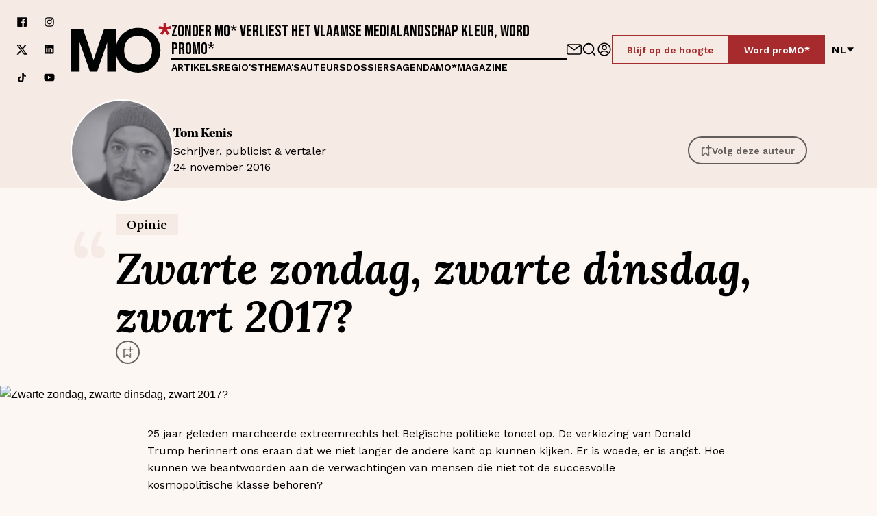

--- FILE ---
content_type: text/javascript
request_url: https://cdn.onthe.io/io.js/21MoB72HdDUb
body_size: 11486
content:
!function(e){var t={};function r(i){if(t[i])return t[i].exports;var n=t[i]={i:i,l:!1,exports:{}};return e[i].call(n.exports,n,n.exports,r),n.l=!0,n.exports}r.m=e,r.c=t,r.d=function(e,t,i){r.o(e,t)||Object.defineProperty(e,t,{configurable:!1,enumerable:!0,get:i})},r.r=function(e){Object.defineProperty(e,"__esModule",{value:!0})},r.n=function(e){var t=e&&e.__esModule?function(){return e.default}:function(){return e};return r.d(t,"a",t),t},r.o=function(e,t){return Object.prototype.hasOwnProperty.call(e,t)},r.p="",r(r.s=0)}([function(e,t){!function(){"use strict";try{if(void 0===e)var e={};if(e.defaults={trackingHost:"tt.onthe.io",projectId:"45556",projectSignature:"247267f25e5e5535761a279d946373c3",projectCodeId:"21MoB72HdDUb",projectCodeVersion:"0",crawlerFilter:"0",projectMainDomain:"mo.be",product:"mediabox-smart",conversions:"1",conversionsWithSubdomains:"0"},void 0===e)e={};if(e.doubleLoadingDetector=function(e,t){var r={init:function(){if("object"!=typeof window.__io&&(window.__io={}),window.__io.startedTrackers||(window.__io.startedTrackers=[]),-1!==window.__io.startedTrackers.indexOf(t.projectCodeId))return!0;window.__io.startedTrackers.push(t.projectCodeId)}};return r}(document,e.defaults),void 0===e)e={};if(e.helpers=function(t,r,i){var n={decodeURIrecursively:function(e){try{for(;decodeURIComponent(e)!=e;)e=decodeURIComponent(e)}catch(e){}return e},encodeURIonce:function(e){return encodeURIComponent(this.decodeURIrecursively(e))},bindOnUrlChange:function(e){var r=t.location.pathname;this.setIntervalSafe(t,function(){t.location.pathname!==r&&(r=t.location.pathname,e())},100)},bindOnElementInsertion:function(e,i,n){n||(n=r);var a=n.querySelectorAll(e);return a=t.Array.prototype.slice.call(a),this.setIntervalSafe(t,function(){var r,o=n.querySelectorAll(e);for(r=0;r<o.length;r++)-1===t.Array.prototype.indexOf.call(a,o[r])&&(a.push(o[r]),i(o[r]))},1e3)}};return n.ElementObserver={lookupDelay:1e3,init:function(e,t){this.elements=[],this.selector=e,this.parentElement=t||r,this.state={running:!1},this.intervalId=null},insertIgnoreAnElement:function(e){-1===this.elements.indexOf(e)&&(this.elements.push(e),this.callback(e))},start:function(e){this.state.running=!0,this.callback=e;var r,i=this.parentElement.querySelectorAll(this.selector);for(r=0;r<i.length;r++){if(!this.state.running)return;this.insertIgnoreAnElement(i[r])}this.intervalId&&(t.clearInterval(this.intervalId),this.intervalId=null),this.intervalId=this._setIntervalSafe(t,function(){if(!this.state.running)return t.clearInterval(this.intervalId),void(this.intervalId=null);var e,r=this.parentElement.querySelectorAll(this.selector);for(e=0;e<r.length;e++){if(!this.state.running)return;this.insertIgnoreAnElement(r[e])}}.bind(this),this.lookupDelay)},stop:function(){this.state.running=!1},_setIntervalSafe:function(){return this.setIntervalSafe.apply(this,arguments)}.bind(n)},n.sendGetRequest=function(e){if(t.XMLHttpRequest instanceof t.Object)this.getRemoteContent(e);else{var i=r.createElement("img");i.width=1,i.height=1,i.src=e}},n.getRemoteContent=function(e,r){r||(r=function(){});var i=new t.XMLHttpRequest;i.onreadystatechange=function(){this.readyState===t.XMLHttpRequest.DONE&&(200===this.status?r(this.responseText):r(void 0))},i.open("GET",e,!0),i.send()},n.getEnumerableKeys=function(e){var t,r=[];for(t in e)e.hasOwnProperty(t)&&r.push(t);return r},n.getDeepPropertySafe=function(e,t){var r;try{for(r=0;r<t.length;r++)e=e[t[r]];return e}catch(e){return}},n.parseJSONSafe=function(e){try{return t.JSON.parse(e)}catch(e){return}},n.parseURL=function(e){var i,n=r.createElement("a");n.href=e;try{i={hash:n.hash,hostname:n.hostname,hostnameNaked:n.hostname.split(".").length>2?n.hostname.replace(/^www\./,""):n.hostname,host:n.host,href:n.href,origin:n.origin,pathname:n.pathname,port:n.port,protocol:n.protocol,search:n.search}}catch(r){i={hash:"",hostname:t.location.hostname,hostnameNaked:t.location.hostname.split(".").length>2?t.location.hostname.replace(/^www\./,""):t.location.hostname,host:t.location.host,href:t.location.protocol+"//"+t.location.host+("/"===e.charAt(0)?e:"/"+e),origin:t.location.origin,pathname:e,port:t.location.port,protocol:t.location.protocol,search:""}}return"/"!==i.pathname.charAt(0)&&(i.pathname="/"+i.pathname),i},n.getMainDomain=function(){for(var e=0,i=this.parseURL(t.location.hostname).hostnameNaked,n=i.split("."),a="__io_test"+(new Date).getTime();e<n.length-1&&-1===r.cookie.indexOf(a+"=1");){var o=new Date;o.setMinutes(o.getMinutes()+1);var s=o.toUTCString();i=n.slice(-1-++e).join("."),this.setCookie(a,1,s,"/",i,null)}return this.setCookie(a,null,"Thu, 01 Jan 1970 00:00:01 GMT","/",i,null),i},n.messageWindow=function(e,t){e.postMessage(JSON.stringify(t),"*")},n.messageFrameWindow=function(e,t){this.messageWindow(e.contentWindow,t)},n.createObject=function(e){if("function"==typeof t.Object.create)return t.Object.create(e);function r(){}return r.prototype=e,new r},n.cloneObjectShallow=function(e){return t.JSON.parse(t.JSON.stringify(e))},n.identifyArray=function(e){return!(!e||"object"!=typeof e||"[object Array]"!==Object.prototype.toString.call(e))},n.setIntervalSafe=function(e,t,r){return e.setInterval(function(){try{t.apply(null,arguments)}catch(e){this.trackErrorMetric(e)}}.bind(this),r)},n.addEventListenerSafe=function(e,t,r){var i=function(){try{r.apply(null,arguments)}catch(e){this.trackErrorMetric(e)}}.bind(this);return e.addEventListener(t,i),i},n.trackErrorMetric=function(e,i){if(i=i||"error_script",this.trackErrorMetric.errorsCount=parseInt(this.trackErrorMetric.errorsCount,10)||0,!(this.trackErrorMetric.errorsCount>=10)){this.trackErrorMetric.errorsCount++;var n={title:"string"==typeof e?e:e.message+"\n\n"+e.stack,href:t.location.href,url:t.location.pathname,domain:t.location.hostname,page:r.title,user_agent:t.navigator.userAgent,referrer_uri:r.referrer};this.sendMetric(i,n)}},n.getMetricParamString=function(e,r){(r=this.cloneObjectShallow(r)).cdn_version=i.projectCodeVersion;var n=[];for(var a in r)""!==r[a]&&r.hasOwnProperty(a)&&n.push(a+":"+this.encodeURIonce(r[a]));var o=e+"["+n.join()+"]";return o=o.replace(/\\x([0-9A-Fa-f]{2})/g,function(){return String.fromCharCode(t.parseInt(arguments[1],16))}),"/?k[]="+i.projectId+":"+o},n.deferMetricToSendInBatch=function(e,r){if(this.deferMetricToSendInBatch.queue||(this.deferMetricToSendInBatch.queue=[]),this.deferMetricToSendInBatch.queue.push(this.getMetricParamString(e,r)),!this.deferMetricToSendInBatch.isQueueActive)var n=this.setIntervalSafe(t,function(){if(0===this.deferMetricToSendInBatch.queue.length)return this.deferMetricToSendInBatch.isQueueActive=!1,void t.clearInterval(n);this.deferMetricToSendInBatch.isQueueActive=!0;var e="";do{e+="&"+this.deferMetricToSendInBatch.queue.shift()}while(this.deferMetricToSendInBatch.queue.length&&(e+this.deferMetricToSendInBatch.queue[0]).length<1900);var r="https://"+i.trackingHost+"/"+e+"&s="+i.projectSignature+"&"+Date.now();this.sendGetRequest(r)}.bind(this),1e3)},n.sendMetric=function(e,t,r,n){var a="https://"+i.trackingHost+this.getMetricParamString(e,t)+"&s="+i.projectSignature+(r?"&_v="+r:"")+(n?"&__io="+this.getUserId():"")+"&"+Date.now();this.sendGetRequest(a)},n.hashFnv32a=function(e,t,r){var i,n,a=void 0===r?2166136261:r;for(i=0,n=e.length;i<n;i++)a^=e.charCodeAt(i),a+=(a<<1)+(a<<4)+(a<<7)+(a<<8)+(a<<24);return t?("0000000"+(a>>>0).toString(16)).substr(-8):a>>>0},n.getStorageStatusLocal=function(){try{var e="__io_test"+(new Date).getTime();return t.localStorage.setItem(e,"1"),t.localStorage.removeItem(e),!0}catch(e){return!1}},n.getStorageStatusSession=function(){try{var e="__io_test"+(new Date).getTime();return t.sessionStorage.setItem(e,"1"),t.sessionStorage.removeItem(e),!0}catch(e){return!1}},n.setPreviousURI=function(e,t){var r={},n=!(!i||!i.projectId)&&this.getCookieValue("__io_nav_state"+i.projectId),a=this.getMainDomain();n&&(r=this.parseJSONSafe(n)||{});var o=new Date((new Date).getTime()+9e5).toUTCString(),s=i&&i.projectId?i.projectId:"";this.setCookie("__io_nav_state"+s,JSON.stringify({current:e,currentDomain:t||"",previous:r.current,previousDomain:r.currentDomain?r.currentDomain:""}),o,"/","."+a)},n.getPreviousURI=function(){var e={},t=!(!i||!i.projectId)&&this.getCookieValue("__io_nav_state"+i.projectId);if(t&&(e=this.parseJSONSafe(t)||{}),e.previous&&e.previous!==e.current)return e.previous},n.getPreviousDomain=function(){var e={},t=!(!i||!i.projectId)&&this.getCookieValue("__io_nav_state"+i.projectId);if(t&&(e=this.parseJSONSafe(t)||{}),e.previous&&e.previous!==e.current&&e.previousDomain)return e.previousDomain},n.setStorageItem=function(e,r,i){i=i?t.encodeURIComponent(i):i;try{switch(e){case"local":t.localStorage.setItem(r,i);break;case"session":t.sessionStorage.setItem(r,i);break;default:throw new Error("IO -- invalid storage type specified")}return!0}catch(e){this.trackErrorMetric(e)}},n.getStorageItem=function(e,r){var i;switch(e){case"local":i=t.localStorage.getItem(r);break;case"session":i=t.sessionStorage.getItem(r)}try{return i?t.decodeURIComponent(i):i}catch(e){this.trackErrorMetric(e)}},n.getPreviousPageTitle=function(){if(this.getStorageStatusSession()){var e,t,i=r.title;if(e=this.getStorageItem("session","__io_previous_title_a"),t=this.getStorageItem("session","__io_previous_title_b"),e===i){if(t)return t}else if(this.setStorageItem("session","__io_previous_title_a",i),e)return this.setStorageItem("session","__io_previous_title_b",e),e}},n.getLastestHeadlineTestIds=function(){if(this.getStorageStatusSession()){var e=this.parseJSONSafe(t.sessionStorage.getItem("__io_headline_testing_latest"));if(e&&"object"==typeof e)return e.lifetime<0?(t.sessionStorage.removeItem("__io_headline_testing_latest"),e={}):e.previousPathname!==t.location.pathname&&(e.previousPathname=t.location.pathname,--e.lifetime,t.sessionStorage.setItem("__io_headline_testing_latest",JSON.stringify(e))),{blockId:e.blockId||void 0,headlineId:e.headlineId||void 0}}},n.getSearchParam=function(e,r){var i=(r?this.parseURL(r).search:t.location.search).match("[?&]"+e+"=([^(&?)]*)");return i?i[i.length-1]:""},n.getCookieValue=function(e){var t=r.cookie.match("(^|;)\\s*"+e+"\\s*=\\s*([^;]+)");return t?this.decodeURIrecursively(t[t.length-1]):""},n.setCookie=function(e,t,i,n,a,o){var s=new Date;s.setFullYear(s.getFullYear()+1),s=s.toUTCString(),i||(i=s),n||(n="/"),void 0!==t&&(t=encodeURIComponent(t));var c=e+"="+(t||"")+"; expires="+i+"; path="+n+(a?"; domain="+a:"")+(o?"; secure":"");r.cookie=c},n.deleteCookie=function(e,r,i){i===t.location.hostname&&(i=null),this.setCookie(e,null,"Thu, 01 Jan 1970 00:00:01 GMT",r,i)},n.getDepth=function(){return this.getDepthCookie()},n.getDepthCookie=function(){var e=new Date((new Date).getTime()+9e5).toUTCString(),r=this.hashFnv32a(t.location.pathname),i=this.getCookieValue("__io_d");if(!i||2!==i.split("_").length)return this.setCookie("__io_d","1_"+r,e,"/","."+this.getMainDomain()),1;var n=i.split("_")[1],a=t.parseInt(i.split("_")[0],10);if(r==n)return a||1;var o=(a||0)+1;return this.setCookie("__io_d",o+"_"+r,e,"/",this.getMainDomain()),o},n.getDepthSession=function(){var e=this.hashFnv32a(t.location.pathname),r=t.sessionStorage.getItem("__io_d");if(!r||2!==r.split("_").length)return t.sessionStorage.setItem("__io_d","1_"+e),1;var i=r.split("_")[1],n=t.parseInt(r.split("_")[0],10);if(e==i)return n||1;var a=(n||0)+1;return t.sessionStorage.setItem("__io_d",a+"_"+e),a},n.getUserId=function(){var e=this.getCookieValue("__io")||this.getRandomHash();return t.parseInt(i.projectUniquesBySuperdomain,10)?(this.deleteCookie("__io","/",t.location.hostname),e=this.getCookieValue("__io")||this.getRandomHash(),this.setCookie("__io",e,!1,"/","."+this.getMainDomain())):this.setCookie("__io",e),e},n.getReferrerCurrentExternal=function(e){if(!(e=e||r.referrer))return null;var n=this.parseURL(e).hostnameNaked,a=this.parseURL(t.location.hostname).hostnameNaked,o=!1;return""!==i.projectMainDomain&&(o=-1!==n.indexOf(i.projectMainDomain)),o?null:n===a?null:n},n.getReferrerCurrentFromParams=function(e){e=e||t.location.href;var r=this.getSearchParam("io_source",e),i=this.getSearchParam("io_utm_social",e),n="?f"===this.parseURL(e).search?"facebook_group":null,a=this.getSearchParam("utm_referrer",e),o=this.getSearchParam("utm_source",e),s=this.getSearchParam("source",e);return r||i||n||a||o||s},n.getReferrer=function(e,t){var r=this.getReferrerCurrentFromParams(t)||this.getReferrerCurrentExternal(e);return r?(this.setCookie("__io_r",r),r):this.getCookieValue("__io_r")},n.getReferrerFirst=function(e){var t=this.getCookieValue("__io_first_source"),r=this.getReferrer(e);return!t&&r?(this.setCookie("__io_first_source",r),r):t},n.getDeviceName=function(){var e=t.navigator.userAgent||"undefined",r="desktop",i=/Android|webOS|iPhone|PlayBook|iPad|iPod|IEMobile|BlackBerry|Mobile|Opera Mini/i.test(e),n=/Tablet|PlayBook|iPad/i.test(e)||/Android/i.test(e)&&!/Mobile/i.test(e)&&!/Opera Mini/i.test(e),a=/Android/i.test(e),o=/iPhone|iPad|iPod/i.test(e);return i&&(n?(r="tablet",r+=a?" (Android)":o?" (iOS)":" (Other)"):(r="smart",r+=a?" (Android)":o?" (iOS)":" (Other)")),r},n.getBrowserNameAndVersion=function(){var e,r,i=t.navigator.userAgent,n="";switch(!0){case-1!==(e=i.indexOf("OPR/")):n=i.substring(e+4);break;case-1!==(e=i.indexOf("Opera"))&&-1!==(e=i.indexOf("Version")):n=i.substring(e+8);break;case-1!==(e=i.indexOf("Opera")):n=i.substring(e+6);break;case-1!==(e=i.indexOf("MSIE")):n=i.substring(e+5);break;case-1!==(e=i.indexOf("Chrome")):n=i.substring(e+7);break;case-1!==(e=i.indexOf("Safari"))&&-1!==(e=i.indexOf("Version")):n=i.substring(e+8);break;case-1!==(e=i.indexOf("Safari")):n=i.substring(e+7);break;case-1!==(e=i.indexOf("Firefox")):n=i.substring(e+8);break;case-1!==i.indexOf("Trident")&&-1!==(e=i.indexOf("rv:")):n=i.substring(e+3).split(")")[0];break;case(e=i.lastIndexOf(" ")+1)<(e=i.lastIndexOf("/")):n=i.substring(e+1)}return n=n.split(";")[0].split(" ")[0],r=(r=t.parseInt(n,10))||"(unknown version)",this.getBrowserName()+" "+r},n.getUserLifeTime=function(){var e=r.cookie.match(/__io=([^;]+)/);return e?(e=e[1].split("_")[1],(e=Math.round((+Date.now()-e)/864e5))<0&&(e=0),0==e?e="0":e<7?e+="d":e=e<30?Math.round(e/7)+"w":Math.round(e/30)+"m",e):"0"},n.getUserLifeTimeNumber=function(){var e=r.cookie.match(/__io_lv=([^;]+)/);return e?(e=e[1],e=Math.round((+Date.now()-e)/864e5)):"0"},n.getUserType=function(){var e="";if(-1==r.cookie.indexOf("__io_lv=")){e="new";var t=new Date;t.setFullYear(t.getFullYear()+1),r.cookie="__io_lv="+ +Date.now()+"; expires="+t.toUTCString()+"; path=/"}else if(0==this.getUserLifeTime())e="new";else{var i=1*this.getUserLifeTimeNumber();e=i>30?"new":i>7?"returned":"constant";var n=new Date;n.setFullYear(n.getFullYear()+1),r.cookie="__io_lv="+ +Date.now()+"; expires="+n.toUTCString()+"; path=/"}return e},n.getUserTypeByProject=function(){var e="",t="__io_ut_state"+i.projectId,n="",a=this.getStorageStatusSession();if(a&&(e=this.getStorageItem("session",t)),-1===r.cookie.indexOf("__io_lv")){n="new";var o=new Date;o.setFullYear(o.getFullYear()+1),r.cookie="__io_lv="+ +Date.now()+"; expires="+o.toUTCString()+"; path=/"}else if(0==this.getUserLifeTime())n="new";else{var s=1*this.getUserLifeTimeNumber();n=s>30?"new":s>7?"returned":"constant";var c=new Date;c.setFullYear(c.getFullYear()+1),r.cookie="__io_lv="+ +Date.now()+"; expires="+c.toUTCString()+"; path=/"}return e||(a&&this.setStorageItem("session",t,n),n)},n.getBrowserName=function(){var e,i,n="[object OperaMini]"===Object.prototype.toString.call(t.operamini),a=!(n||(!t.opr||!t.opr.addons)&&!t.opera),o="undefined"!=typeof InstallTrigger,s=/constructor/i.test(t.HTMLElement)||"[object SafariRemoteNotification]"===Object.prototype.toString.call(this.getDeepPropertySafe(t,["safari","pushNotification"]))||"Apple Computer, Inc."===t.navigator.vendor,c=!!r.documentMode,l=[{name:"Opera",isCurrent:a},{name:"Firefox",isCurrent:o},{name:"Safari",isCurrent:s},{name:"IE",isCurrent:c},{name:"Edge",isCurrent:!c&&!!t.StyleMedia},{name:"Chrome",isCurrent:!(a||!t.chrome||!t.chrome.webstore&&!t.chrome.runtime)},{name:"Opera Mini",isCurrent:n}];for(i=0;i<l.length;i++)if(l[i].isCurrent){if(e)return"Other";e=l[i].name}return e||"Other"},n.getReferenceTimeFromWordsCount=function(e){return Math.round(t.parseInt(e,10)/(190/60))},n.getTextFromElement=function(e){var t,r,i="",n=["SCRIPT","STYLE","NOSCRIPT","VIDEO"];for(r=0;r<e.childNodes.length;r++)t=e.childNodes[r],-1===n.indexOf(t.nodeName)&&(1===t.nodeType?i+=this.getTextFromElement(t):3===t.nodeType&&(i+=t.nodeValue));return i},n.getReferenceTimeFromBlock=function(e){var t,i;if(t=r.querySelector(e))return i=this.getTextFromElement(t).trim().split(/\s+/).length,this.getReferenceTimeFromWordsCount(i)},n.getSortedSemver=function(e){return e.sort(function(e,r){var i,n,a=/(\.0+)+$/,o=e.replace(a,"").split("."),s=r.replace(a,"").split("."),c=Math.min(o.length,s.length);for(i=0;i<c;i++)if(n=t.parseInt(o[i],10)-t.parseInt(s[i],10))return n;return o.length-s.length})},n.getRandomHash=function(){return Math.floor(68719476736*(1+Math.random())).toString(16).substring(1)+"."+Math.floor(68719476736*(1+Math.random())).toString(16).substring(1)+"_"+Date.now()},n.getUTMCampaign=function(){var e={},t={};return r.referrer&&(t=this.parseURL(r.referrer)),e.referrerHostname=t.hostname||"",e.gclid=this.getSearchParam("gclid")||"",e.campaign=this.getSearchParam("utm_campaign")||"",e},n.getPreviousUTMCampaign=function(){var e=this.parseJSONSafe(this.getCookieValue("__io_pr_utm_campaign"))||{};return e.referrerHostname=e.referrerHostname||"",e.gclid=e.gclid||"",e.campaign=e.campaign||"",e},n.setPreviousUTMCampaign=function(e){if(e){var t="."+this.getMainDomain(),r={};null!==e.referrerHostname&&void 0!==e.referrerHostname&&""!==e.referrerHostname&&(r.referrerHostname=e.referrerHostname),null!==e.gclid&&void 0!==e.gclid&&""!==e.gclid&&(r.gclid=e.gclid),null!==e.campaign&&void 0!==e.campaign&&""!==e.campaign&&(r.campaign=e.campaign),this.setCookie("__io_pr_utm_campaign",JSON.stringify(r),null,"/",t)}},n.getCampaignResetStatus=function(){var e=this.getMainDomain();if(r.referrer&&-1===r.referrer.indexOf(e)){var t=this.getUTMCampaign(),i=this.getPreviousUTMCampaign();if(t.referrerHostname!==i.referrerHostname||t.gclid!==i.gclid||t.campaign!==i.campaign)return this.setPreviousUTMCampaign(t),!0}return!1},n.getSessionId=function(){var e=this.getCookieValue("__io_session_id"),t=new Date((new Date).getTime()+18e5).toUTCString(),r="."+this.getMainDomain();new Date((new Date).getTime()+18e5).getDate()>(new Date).getDate()&&(t=new Date((new Date).setHours(24,0,0,0)).toUTCString());var i=this.getCampaignResetStatus();return e&&!i?(this.setCookie("__io_session_id",e,t,"/",r),e):(e=this.getRandomHash(),this.setCookie("__io_session_id",e,t,"/",r),e)},n.setConversionsPageData=function(r){var i=this.getConversionsPageData(),n=JSON.stringify({previous:i.current||{},current:{url:r.url,domain:r.domain,category:r.category,author:r.author,pr:r.pr,depth:r.depth}});if(!this.getStorageStatusLocal()||t.parseInt(e.defaults.conversionsWithSubdomains,10)){var a=e.defaults.projectMainDomain||t.location.hostname;this.setCookie("__io_conversions_page",n,!1,"/",a)}else this.setStorageItem("local","__io_conversions_page",n)},n.getConversionsPageData=function(){var r={};return!this.getStorageStatusLocal()||t.parseInt(e.defaults.conversionsWithSubdomains,10)?this.parseJSONSafe(this.getCookieValue("__io_conversions_page"))||r:this.parseJSONSafe(this.getStorageItem("local","__io_conversions_page"))||r},n.parseLength=function(e){return e&&e.length?e.length:0},n.injectScriptBySrc=function(e,t){var i=r.getElementsByTagName("script")[0],n=r.createElement("script");n.id=t,n.async=!0,n.src=e,i.parentNode.insertBefore(n,i)},n.loadComponentAsync=function(e){try{return e.init()}catch(e){this.trackErrorMetric(e)}},n}(window,document,e.defaults),void 0===e)e={};if(e.debugCodeLoader=function(e,t){var r={flagName:"_io_debug_tracking",init:function(){var r=t.getSearchParam(this.flagName),i=t.getCookieValue(this.flagName),n=r||i;if(n){var a={id:e.projectCodeId+"_"+n,uri:"https://"+n+"_cdn.onthe.io/io.js/"+e.projectCodeId};if(!document.getElementById(a.id))return t.injectScriptBySrc(a.uri,a.id),!0}}};return r}(e.defaults,e.helpers),void 0===e)e={};if(e.configParser=function(e,t,r){var i={appendDefaultSlices:function(t,i){if(r.decodeURIrecursively(t.url)!==r.decodeURIrecursively(e.location.pathname)&&(t.url_real=e.location.pathname),!t.reference_time){var n=r.getReferenceTimeFromBlock('[data-io-article-url="'+i+'"]');n&&(t.reference_time=n)}var a=r.getLastestHeadlineTestIds();a&&(t.ab_block_id=a.blockId,t.ab_headline_id=a.headlineId),t.user_agent=e.navigator.userAgent,t.pr=r.getPreviousURI(),t.pr_domain=r.getPreviousDomain(),t.device=r.getDeviceName(),t.browser_version=r.getBrowserNameAndVersion(),t.browser=r.getBrowserName(),t.referrer=r.getReferrer(null,i),t.first_source=r.getReferrerFirst(),t.depth=r.getDepth(),t.user_type=r.getUserTypeByProject(),t.user_id=r.getUserId(),t.session_id=r.getSessionId()},transformSliceValue:function(e){return String(e).trim()},transformSliceValuePlural:function(e){var t,i,n=[];for(t=0;t<r.parseLength(e);t++)(i=this.transformSliceValue(e[t]))&&-1===n.indexOf(i)&&n.push(i);return n.join("|")},getSlicesFromPageDescriptor:function(e){var t,i,n,a={};for(t in e)if(e.hasOwnProperty(t)&&(i=e[t])&&(i=r.identifyArray(i)?this.transformSliceValuePlural(i):this.transformSliceValue(i)))switch(t){case"page_url":n=r.parseURL(i),a.url||(a.url=n.pathname,a.domain=n.hostname),a.domain||"main"!==e.page_type||(a.domain=n.hostname);break;case"page_url_canonical":if("main"===e.page_type)break;n=r.parseURL(i),a.domain=n.hostname,a.url=n.pathname+n.search;break;case"page_title":a.page=i;break;case"page_type":a.page_type=i,"article"===i&&(a.author||(a.author="No Author"),a.category||(a.category="No Category")),"main"===i&&(a.url="/");break;case"page_language":a.language=i;break;case"article_authors":"article"===e.page_type&&(a.author=i);break;case"article_categories":a.category=i;break;case"article_subcategories":a.sub_category=i;break;case"article_type":a.type_article=i;break;case"article_word_count":a.reference_time=r.getReferenceTimeFromWordsCount(i);break;case"article_publication_date":a.pub_date=i;break;case"tags":a.article_tags=i;break;default:a[t]=i}return a.page||(a.page="No Title"),a},getLatestConfig:function(){if("[object Object]"===String(e._io_config)){var t=r.getSortedSemver(r.getEnumerableKeys(e._io_config)).pop();return e._io_config[t]}}},n={init:function(e){return this.data=e,this},getSlices:function(){var e=i.getSlicesFromPageDescriptor(this.data);return i.appendDefaultSlices(e,this.data.page_url,e.url),e},defaultTypes:["main","article","default"],optInPageTypes:["video-embed"],getPageType:function(){var e=String(this.data.page_type).trim();return-1===this.defaultTypes.indexOf(e)&&-1===this.optInPageTypes.indexOf(e)&&(e="default"),e}};return i.PageDescriptor=n,i.getPageDescriptor=function(t,i){i||(i=this.PageDescriptor.defaultTypes);var n=this.getLatestConfig();if(n){var a,o,s,c=t?r.parseURL(t).pathname:e.location.pathname;"/"!==(c=r.decodeURIrecursively(c)).slice(-1)&&(c+="/");for(var l=r.parseLength(n);l--;)(a=n[l]).page_url&&(o=r.parseURL(a.page_url).pathname,"/"!==(o=r.decodeURIrecursively(o)).slice(-1)&&(o+="/"),o===c&&(s=r.createObject(this.PageDescriptor).init(a)));return s?-1===i.indexOf(s.getPageType())?null:s:null}},i.bindOnPageDescriptorAppearance=function(t,i,n){var a=this.getPageDescriptor(t,n);if(a)i(a);else var o=r.setIntervalSafe(e,function(){var r=this.getPageDescriptor(t,n);r&&(e.clearInterval(o),i(r))}.bind(this),100)},i}(window,document,e.helpers),void 0===e)e={};if(e.configParser.appendDefaultSlices=function(t,r){e.helpers.decodeURIrecursively(t.url)!==e.helpers.decodeURIrecursively(window.location.pathname)&&(t.url_real=window.location.pathname),t.user_agent=window.navigator.userAgent,t.pr=e.helpers.getPreviousURI(),t.pr_domain=e.helpers.getPreviousDomain(),t.device=e.helpers.getDeviceName(),t.browser_version=e.helpers.getBrowserNameAndVersion(),t.browser=e.helpers.getBrowserName(),t.referrer=e.helpers.getReferrer(null,r),t.first_source=e.helpers.getReferrerFirst(),t.depth=e.helpers.getDepth(),t.user_type=e.helpers.getUserTypeByProject(),t.user_id=e.helpers.getUserId(),t.session_id=e.helpers.getSessionId()},e.configParser.getSlicesFromPageDescriptor=function(t){var r,i,n,a={};for(r in t)if(t.hasOwnProperty(r)&&(i=t[r])&&(i=e.helpers.identifyArray(i)?this.transformSliceValuePlural(i):this.transformSliceValue(i)))switch(r){case"page_url":n=e.helpers.parseURL(i),a.url||(a.url=n.pathname,a.domain=n.hostname),a.domain||"main"!==t.page_type||(a.domain=n.hostname);break;case"page_url_canonical":if("main"===t.page_type)break;n=e.helpers.parseURL(i),a.domain=n.hostname,a.url=n.pathname+n.search;break;case"page_title":a.page=i;break;case"page_type":"article"===i&&(a.author||(a.author="No Author"),a.category||(a.category="No Category")),"main"===i&&(a.url="/");break;case"article_authors":"article"===t.page_type&&(a.author=i);break;case"article_categories":a.category=i;break;case"article_subcategories":a.sub_category=i;break;case"article_type":a.type_article=i;break;case"article_publication_date":a.pub_date=i;break;default:a[r]=i}return a.page||(a.page="No Title"),a},e.configParser.getPageDescriptor=function(t,r){r||(r=this.PageDescriptor.defaultTypes);var i=this.getLatestConfig();if(i){var n,a,o,s=t?e.helpers.parseURL(t).pathname:window.location.pathname;"/"!==(s=e.helpers.decodeURIrecursively(s)).slice(-1)&&(s+="/");for(var c=e.helpers.parseLength(i);c--;)(n=this.filterSlices(i[c])).page_url&&(a=e.helpers.parseURL(n.page_url).pathname,"/"!==(a=e.helpers.decodeURIrecursively(a)).slice(-1)&&(a+="/"),a===s&&(o=e.helpers.createObject(this.PageDescriptor).init(n)))}else o=e.helpers.createObject(this.PageDescriptor).init(this.filterSlices({}));return o?-1===r.indexOf(o.getPageType())?null:o:null},e.configParser.filterSlices=function(t){var r={page_title:t.page_title||document.title,page_url:t.page_url||window.location.pathname+window.location.search,page_url_canonical:t.page_url_canonical||window.location.pathname,page_type:"article",article_authors:t.authors||t.article_authors||["No Author"],article_categories:t.categories||t.article_categories||["No Category"],article_publication_date:t.article_publication_date||""};if("mediabox-smart"==e.defaults.product){var i={article_tags:t.tags||t.article_tags||null,user_status:t.user_status||null,article_type:t.article_type||null,article_subcategories:t.subcategories||t.article_subcategories||null};for(var n in i)null!==i[n]&&(r[n]=i[n])}return r},void 0===e)e={};if(e.viewTracker=function(e,t,r){var i={listenForConfigAndPageMatchOnce:function(){r.bindOnPageDescriptorAppearance(e.location.href,function(e){var r=e.getSlices();t.sendMetric("pageviews",r)}.bind(this))},listenForPageChnages:function(){t.bindOnUrlChange(this.listenForConfigAndPageMatchOnce.bind(this))},init:function(){this.listenForConfigAndPageMatchOnce(),this.listenForPageChnages()}};return i}(window,e.helpers,e.configParser),void 0===e)e={};if(e.readabilityTracker=function(e,t,r,i){var n={pageYOffset:0,scrollHeight:t.documentElement.scrollHeight},a={getScrollPercent:function(){if(n.windowPageYOffset>e.pageYOffset)return 0;n.windowPageYOffset=e.pageYOffset;var t=n.scrollHeight,r=e.pageYOffset-n.pageYOffset;if(!t)return 0;var i=t-r-e.innerHeight;i<0&&(i=0);var a=100-i/t*100;return Math.abs(+a.toFixed())},sendMetric:function(e){i.bindOnPageDescriptorAppearance(this.url,function(t){r.sendMetric(e,t.getSlices())})},tryToTrackReadabilityAndUnbind25:function(){this.getScrollPercent()<=25||(e.removeEventListener("scroll",this.boundHandles.tryToTrackReadabilityAndUnbind25),this.sendMetric("read_top"))},tryToTrackReadabilityAndUnbind50:function(){this.getScrollPercent()<=50||(e.removeEventListener("scroll",this.boundHandles.tryToTrackReadabilityAndUnbind50),this.sendMetric("read_middle"))},tryToTrackReadabilityAndUnbind75:function(){this.getScrollPercent()<=75||(e.removeEventListener("scroll",this.boundHandles.tryToTrackReadabilityAndUnbind75),this.sendMetric("read_bottom"))},tryToTrackReadabilityAndUnbind95:function(){this.getScrollPercent()<=95||(e.removeEventListener("scroll",this.boundHandles.tryToTrackReadabilityAndUnbind95),this.sendMetric("read_finished"))},bindEvents:function(){this.boundHandles={},this.boundHandles.tryToTrackReadabilityAndUnbind25=r.addEventListenerSafe(e,"scroll",this.tryToTrackReadabilityAndUnbind25.bind(this)),this.boundHandles.tryToTrackReadabilityAndUnbind50=r.addEventListenerSafe(e,"scroll",this.tryToTrackReadabilityAndUnbind50.bind(this)),this.boundHandles.tryToTrackReadabilityAndUnbind75=r.addEventListenerSafe(e,"scroll",this.tryToTrackReadabilityAndUnbind75.bind(this)),this.boundHandles.tryToTrackReadabilityAndUnbind95=r.addEventListenerSafe(e,"scroll",this.tryToTrackReadabilityAndUnbind95.bind(this))},init:function(t){this.element=t,this.url=e.location.pathname+e.location.search,this.bindEvents()}},o={trackExistingArticles:function(){var e=r.createObject(a);e.init(t.documentElement),this.instances.push(e)},onUrlChangeCallback:function(){n.pageYOffset=e.pageYOffset,n.scrollHeight=t.documentElement.scrollHeight-n.pageYOffset,this.trackExistingArticles()},listenForPageChnages:function(){r.bindOnUrlChange(this.onUrlChangeCallback.bind(this))},init:function(){this.instances=this.instances||[],this.listenForPageChnages(),this.trackExistingArticles()}};return{init:function(){o.init()},ArticleReadabilityTracker:o,ArticleToRead:a}}(window,document,e.helpers,e.configParser),void 0===e)e={};if(e.timeTracker=function(e,t,r,i){var n={allowedSlices:["url","ab_block_id","ab_headline_id","device","user_status","type_article","user_id"],init:function(){r.setIntervalSafe(e,function(){("function"!=typeof t.hasFocus||t.hasFocus())&&(t.hidden||i.bindOnPageDescriptorAppearance(e.location.href,function(e){var t=e.getSlices();if(t.url){for(var i={},n=0;n<r.parseLength(this.allowedSlices);n++)t.hasOwnProperty(this.allowedSlices[n])&&(i[this.allowedSlices[n]]=t[this.allowedSlices[n]]);r.sendMetric("time",i)}}.bind(this)))}.bind(this),1e4)}};return n}(window,document,e.helpers,e.configParser),void 0===e)e={};if(e.instantArticlesTracker=function(e,t){var r={trackPageviews:function(){var r=t.parseURL(e.ia_document.shareURL);t.sendMetric("pageviews_instant",{url:r.pathname,domain:r.hostname,depth:1,referrer:"fb_ia",device:"smart (Other)",page_type:"article",user_id:t.getUserId(),session_id:t.getSessionId()})},trackTime:function(){t.setIntervalSafe(e,function(){t.sendMetric("time",{url:t.parseURL(e.ia_document.shareURL).pathname})},1e4)},init:function(){if(e.ia_document)return this.trackPageviews(),!0}};return r}(window,e.helpers),void 0===e)e={};if(e.previousPageWatcher=function(t,r,i){var n={listenForConfigAndPageMatchOnce:function(){i.bindOnPageDescriptorAppearance(t.location.href,function(i){var n=i.getSlices();r.setPreviousURI(n.url,n.domain),"disabled"!==n.page_conversion&&t.parseInt(e.defaults.conversions,10)&&r.setConversionsPageData(n)}.bind(this))},listenForPageChnages:function(){r.bindOnUrlChange(this.listenForConfigAndPageMatchOnce.bind(this))},init:function(){"object"!=typeof t.__io&&(t.__io={}),t.__io.isPreviousPageWatcherInitialized||(t.__io.isPreviousPageWatcherInitialized=!0,i?(this.listenForConfigAndPageMatchOnce(),this.listenForPageChnages()):(r.setPreviousURI(t.location.pathname,t.location.hostname),r.bindOnUrlChange(function(){r.setPreviousURI(t.location.pathname,t.location.hostname)})))}};return n}(window,e.helpers,e.configParser),void 0===e)e={};if(e.widgetLoader=function(e,t,r,i,n){var a={};return e._io_widget={},a.reload=function(){this.clearDOM(),this.insertIntoDOM(),i.bindOnPageDescriptorAppearance(e.location.href,function(t){e._io_widget.configSlices=t.getSlices(),e._io_widget.configArticleBlockUrl=t.data.page_url,e._io_widget.start()}.bind(this))},a.clearDOM=function(){for(var e=t.querySelectorAll('div[data-io-id="_io_widget_element"], script[data-io-id="_io_widget_element"]'),r=0;r<n.parseLength(e);r++)e[r].remove()},a.insertIntoDOM=function(){var e=t.createElement("div"),r=t.createElement("script");r.type="text/javascript",r.text=this.data.widget.js,e.style.position="static",r.id="_io_widget_element_div",r.dataset.ioId=e.dataset.ioId="_io_widget_element",e.innerHTML=this.data.widget.html,t.body.appendChild(e),t.body.appendChild(r)},a.startWidget=function(t){this.clearDOM(),this.insertIntoDOM(),e._io_widget.configSlices=t.getSlices(),e._io_widget.configArticleBlockUrl=t.data.page_url,e._io_widget.start(this.data.widget.type,this.data.widget.overall)},a.load=function(r,i,a){e._io_widget={id:i,hash:r};var o=new XMLHttpRequest,s=function(){var e=n.getCookieValue("_io_widget_debug");return"https://"+(e=e?e+"_":"")+"widget.onthe.io"}(),c={id:i,hash:r,title:t.title,force_type:"main_new",path:e.location.pathname+e.location.search};o.open("POST",s,!0),o.setRequestHeader("Content-type","application/x-www-form-urlencoded"),o.onreadystatechange=function(){if(4==o.readyState&&200==o.status){var r=JSON.parse(o.responseText);if(!r)return;this.data=r;var i=n.setIntervalSafe(e,function(){t.body&&(e.clearInterval(i),this.startWidget(a))}.bind(this),1e3)}}.bind(this);var l="";for(var u in c)l+=u+"="+encodeURIComponent(c[u])+"&";o.send(l)},a.init=function(){var a=(e.location.hash.match(/^#client-widget-([a-z0-9_]{32})/i)||[]).pop(),o=(t.cookie.match(/_io_widget=([a-z0-9_]{32})/i)||[]).pop(),s=(e.location.search.match(/\?widget-token=([a-z0-9_]{64})/i)||[]).pop(),c=(e.location.hash.match(/_widget-token-([a-z0-9_]{64})/i)||[]).pop(),l=(t.cookie.match(/_io_widget_token=([a-z0-9_]{64})/i)||[]).pop(),u=a||o,d=s||c||l;if(u){var h=new Date((new Date).setFullYear((new Date).getFullYear()+1)).toUTCString(),g=e.location.hostname.replace(/^www\./i,""),p=e.location.pathname;e.parseInt(r.setWidgetOnMainDomain,10)&&(g=n.getMainDomain(),p="/"),t.cookie="_io_widget="+u+"; expires="+h+"; domain="+g+"; path="+p;var f=e.location.search;if(d&&(f=e.location.search.replace(/\?widget-token=([a-z0-9_]{64})/i,""),t.cookie="_io_widget_token="+d+"; expires="+h+"; domain="+g+"; path="+p),a){var m=e.location.protocol+"//"+e.location.hostname+e.location.pathname+f;history.pushState("",t.title,m)}i.bindOnPageDescriptorAppearance(e.location.href,function(e){this.load(u,r.projectId,e)}.bind(this)),n.bindOnUrlChange(this.reload.bind(this))}},a}(window,document,e.defaults,e.configParser,e.helpers),e.helpers.loadComponentAsync(e.debugCodeLoader))return;if(e.helpers.loadComponentAsync(e.doubleLoadingDetector))return;e.helpers.loadComponentAsync(e.instantArticlesTracker),e.helpers.loadComponentAsync(e.previousPageWatcher),e.helpers.loadComponentAsync(e.viewTracker),e.helpers.loadComponentAsync(e.readabilityTracker),e.helpers.loadComponentAsync(e.timeTracker),e.helpers.loadComponentAsync(e.widgetLoader)}catch(t){try{e.helpers.trackErrorMetric(t)}catch(e){}}}()}]);